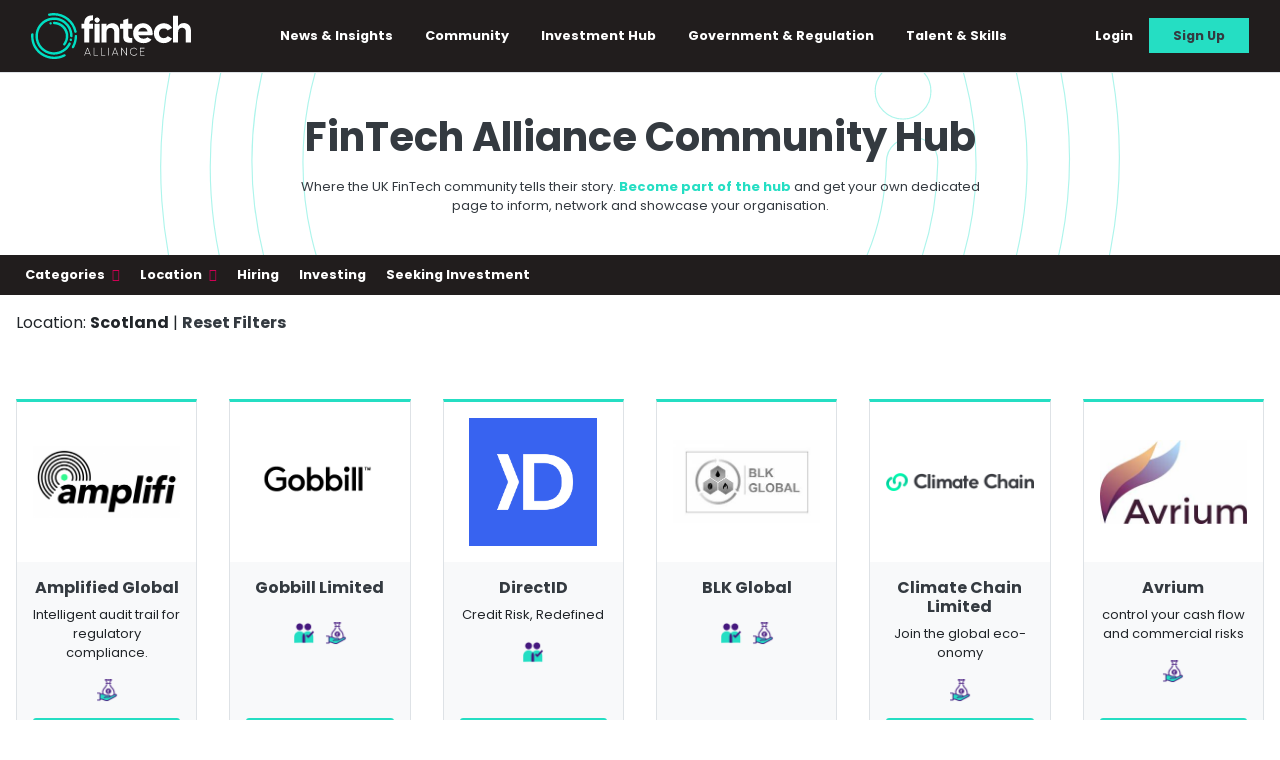

--- FILE ---
content_type: text/html; charset=UTF-8
request_url: https://fintech-alliance.com/community-hub?locale=7
body_size: 8819
content:
<!DOCTYPE html>
<html lang="en">

<head>
    <meta charset="utf-8">
    <meta name="viewport" content="width=device-width, initial-scale=1">
    <!-- Google Tag Manager -->
<script>(function(w,d,s,l,i){w[l]=w[l]||[];w[l].push({'gtm.start':
        new Date().getTime(),event:'gtm.js'});var f=d.getElementsByTagName(s)[0],
        j=d.createElement(s),dl=l!='dataLayer'?'&l='+l:'';j.async=true;j.src=
        'https://www.googletagmanager.com/gtm.js?id='+i+dl;f.parentNode.insertBefore(j,f);
        })(window,document,'script','dataLayer','GTM-57X23TD');</script>
        <!-- End Google Tag Manager -->

    <!-- CSRF Token -->
    <meta name="csrf-token" content="hGVrMI96RPRefFvR3wLudJoC7aQ28bEyYQ115jPy">

    <title>Community Hub | FinTech Alliance</title>
<meta name="description" content="Where the UK FinTech community tells their story. Become part of the hub and get your own dedicated page to inform, network and showcase your organisation.">
<meta property="og:title" content="Community Hub">
<meta property="og:description" content="Where the UK FinTech community tells their story. Become part of the hub and get your own dedicated page to inform, network and showcase your organisation.">
<meta property="og:site_name" content="FinTech Alliance">

<meta name="twitter:card" content="A new online portal for the global FinTech community. Connecting the UK to a world-wide ecosystem that will unleash the potential of FinTech.">
<meta name="twitter:site" content="@AllianceFintech">
<meta name="twitter:title" content="Community Hub">
<meta name="twitter:description" content="Where the UK FinTech community tells their story. Become part of the hub and get your own dedicated page to inform, network and showcase your organisation.">
<script type="application/ld+json">{"@context":"https://schema.org","@type":"WebPage","name":"Community Hub","description":"Where the UK FinTech community tells their story. Become part of the hub and get your own dedicated page to inform, network and showcase your organisation."}</script>

    

    <link rel="shortcut icon" href="https://d1nzzttg89jj6.cloudfront.net/assets/favicon.ico" >
    <link rel="alternate" type="application/atom+xml" href="https://fintech-alliance.com/feed" title="FinTech Alliance News &amp; Insights">
    <link rel="stylesheet" href="//code.jquery.com/ui/1.12.1/themes/base/jquery-ui.css">





<link href="https://fintech-alliance.com/css/app.css?d=4" rel="stylesheet">

<link rel="stylesheet" type="text/css"
    href="//cdnjs.cloudflare.com/ajax/libs/cookieconsent2/3.1.0/cookieconsent.min.css" />

    <script type="module">
        import BugsnagPerformance from '//d2wy8f7a9ursnm.cloudfront.net/v1/bugsnag-performance.min.js'
        BugsnagPerformance.start({ apiKey: '4edab449394c7c7652aa0b0238749a7e' })
      </script>

</head>

<body>
    <noscript>
        <iframe src="https://www.googletagmanager.com/ns.html?id=GTM-57X23TD" height="0" width="0"
            style="display:none;visibility:hidden"></iframe>
    </noscript>
    <div id="app">
        
        <nav class="navbar sticky-top navbar-expand-lg navbar-dark bg-dark border-bottom">
    <div class="container">
        <a class="navbar-brand" href="https://fintech-alliance.com">
            <img src="https://d1nzzttg89jj6.cloudfront.net/assets/web/logoWhiteText.svg" alt="FinTech Alliance Logo">
        </a>

        <div class="burger d-sm-none">
            <span></span>
            <span></span>
            <span></span>
        </div>

        <div class="collapse navbar-collapse d-none d-sm-block" id="navbarSupportedContent">
            <ul class="navbar-nav ml-auto">
                <li class="nav-item">
                    <div class="dropdown">
                        <a class="nav-link dropbtn text-white">
                            News &amp; Insights <i class="fas fa-caret-down"></i>
                        </a>
                        <div class="dropdown-content text-center text-lg-left">
                            <a class="dropdown-item " href="https://fintech-alliance.com/news-insights">News &amp; Insights</a>
                            <a class="dropdown-item  " href="https://fintech-alliance.com/knowledge-bank">Knowledge Bank</a>
                        </div>
                    </div>
                </li>

                <li class="nav-item">
                    <div class="dropdown">
                        <a class="nav-link dropbtn text-white">
                            Community <i class="fas fa-caret-down"></i>
                        </a>
                        <div class="dropdown-content text-center text-lg-left">
                            <a class="dropdown-item" href="https://fintech-alliance.com/community-hub">Community Hub</a>
                            <a class="dropdown-item " href="https://fintech-alliance.com/events">Events</a>
                            <a class="dropdown-item" href="https://fintech-alliance.com/webinars">Webinars</a>
                        </div>
                    </div>
                </li>

                <li class="nav-item">
                    <a class="nav-link " href="https://fintech-alliance.com/investment-hub">Investment Hub</a>
                </li>
                <li class="nav-item">
                    <a class="nav-link " href="https://fintech-alliance.com/government">Government &amp; Regulation</a>
                </li>

                <li class="nav-item">
                    <div class="dropdown">
                        <a class="nav-link dropbtn text-white">
                            Talent &amp; Skills <i class="fas fa-caret-down"></i>
                        </a>
                        <div class="dropdown-content text-center text-lg-left">
                            <a class="dropdown-item " href="https://fintech-alliance.com/careers">Careers</a>
                            <a class="dropdown-item " href="https://fintech-alliance.com/diversity">Diversity</a>
                            <a class="dropdown-item " href="https://fintech-alliance.com/learning">Learning</a>
                            <a class="dropdown-item " href="https://fintech-alliance.com/mentoring/about">About Mentoring Hub</a>
                            <a class="dropdown-item " href="https://fintech-alliance.com/mentoring-hub">View Mentoring Hub</a>
                                                    </div>
                    </div>
                </li>
 
            </ul>

            <ul class="navbar-nav ml-auto align-items-center">
                <li class="nav-item searchSite" id="searchSite">
                    <i class="fas  fa-search text-teal" style="cursor:pointer"></i>
                </li>
                                <li class="nav-item">
                    <a href="https://fintech-alliance.com/login" class="dropbtn text-white nav-link">
                        Login
                    </a>
                </li>

                <li class="nav-item bg-teal sign-up-link px-2 text-center">
                    <a href="https://fintech-alliance.com/join-the-alliance" class="dropbtn text-dark  nav-link">
                        Sign Up
                    </a>
                </li>
                
            </ul>
        </div>



        <div id="mobile-nav" class="d-sm-none">
            <ul>
                <li class="bg-purple searchSite" id="searchSite">
                    <span class="text-white">Search FinTech Alliance
                    </span>
                </li>
                <li>
                    <a href="https://fintech-alliance.com/community-hub">Community Hub
                    </a>
                </li>
                <li>
                    <a href="https://fintech-alliance.com/news-insights">News &amp; Insights</a>
                </li>
                <li>
                    <a href="https://fintech-alliance.com/mentoring-hub">Mentoring Hub</a>
                </li>
                                <li>
                    <a href="https://fintech-alliance.com/investment-hub">Investment Hub</a>
                </li>

                <li>
                    <a href="https://fintech-alliance.com/government">Government &amp; Regulation</a>
                </li>
                <li>
                    <a href="https://fintech-alliance.com/knowledge-bank">Knowledge Bank</a>
                </li>
                <li>
                    <a href="https://fintech-alliance.com/events">Events</a>
                </li>
                <li>
                    <a href="https://fintech-alliance.com/webinars">Webinars</a>
                </li>
                <li>
                    <a href=" https://fintech-alliance.com/learning">Talent &amp; Skills</a>
                </li>
                <li>
                    <a href="https://fintech-alliance.com/careers">Careers</a>
                </li>
                <li>
                    <a href="https://fintech-alliance.com/diversity">Diversity</a>
                </li>

<li class="bg-pink">
                    <a href="https://fintech-alliance.com/ukftw/agenda" class="text-white">Uk FinTech Week Agenda</a>
                </li>

                                <li class="bg-teal d-flex">
                    <a href="https://fintech-alliance.com/login" class="w-50 login-mobile  text-uppercase">
                        Login
                    </a>

                    <a href="https://fintech-alliance.com/join-the-alliance" class="w-50 text-uppercase">
                        Sign Up
                    </a>

                </li>

                

            </ul>
        </div>
    </div>
</nav>


        <div id="mainHeader">
    <div class="container">
        <div class="row justify-content-center">
            <div class="col-sm-7 text-center">
                <h1 class="h2  font-weight-bold mb-3 text-dark">
                    FinTech Alliance Community Hub
                </h1>
                <p class="m-0 text-dark">
                    Where the UK FinTech community tells their story. <a
                        href="https://fintech-alliance.com/registration/pricing"
                        class="text-teal font-weight-bold">Become part of the
                        hub</a> and get your own dedicated page to inform, network and showcase your organisation.
                </p>
            </div>
        </div>
    </div>
</div>

<div id="site_filters" class="bg-dark">
    <div class="container">
        <div class="d-flex justify-content-between">
            <div class="d-flex">
                <div class="dropdown-filter">
                    <button>
                        Categories
                    </button>
                    <div class="dropdown-filter-content bg-white border-bottom shadow">
                        <div class="container p-3 ">
                                                        <a href="https://fintech-alliance.com/community-hub?locale=7&amp;cat=93"
                                class="badge badge-light p-2 m-1">
                                A.I.
                            </a>
                                                        <a href="https://fintech-alliance.com/community-hub?locale=7&amp;cat=2"
                                class="badge badge-light p-2 m-1">
                                Accounting
                            </a>
                                                        <a href="https://fintech-alliance.com/community-hub?locale=7&amp;cat=97"
                                class="badge badge-light p-2 m-1">
                                Administrator
                            </a>
                                                        <a href="https://fintech-alliance.com/community-hub?locale=7&amp;cat=3"
                                class="badge badge-light p-2 m-1">
                                Alternative Finance
                            </a>
                                                        <a href="https://fintech-alliance.com/community-hub?locale=7&amp;cat=5"
                                class="badge badge-light p-2 m-1">
                                Asset Management
                            </a>
                                                        <a href="https://fintech-alliance.com/community-hub?locale=7&amp;cat=6"
                                class="badge badge-light p-2 m-1">
                                Banking
                            </a>
                                                        <a href="https://fintech-alliance.com/community-hub?locale=7&amp;cat=7"
                                class="badge badge-light p-2 m-1">
                                Big Data
                            </a>
                                                        <a href="https://fintech-alliance.com/community-hub?locale=7&amp;cat=8"
                                class="badge badge-light p-2 m-1">
                                Biometrics
                            </a>
                                                        <a href="https://fintech-alliance.com/community-hub?locale=7&amp;cat=9"
                                class="badge badge-light p-2 m-1">
                                Blockchain
                            </a>
                                                        <a href="https://fintech-alliance.com/community-hub?locale=7&amp;cat=10"
                                class="badge badge-light p-2 m-1">
                                Business Financial Management
                            </a>
                                                        <a href="https://fintech-alliance.com/community-hub?locale=7&amp;cat=11"
                                class="badge badge-light p-2 m-1">
                                Business Lending
                            </a>
                                                        <a href="https://fintech-alliance.com/community-hub?locale=7&amp;cat=12"
                                class="badge badge-light p-2 m-1">
                                Capital Markets
                            </a>
                                                        <a href="https://fintech-alliance.com/community-hub?locale=7&amp;cat=13"
                                class="badge badge-light p-2 m-1">
                                Cloud
                            </a>
                                                        <a href="https://fintech-alliance.com/community-hub?locale=7&amp;cat=14"
                                class="badge badge-light p-2 m-1">
                                Conferences
                            </a>
                                                        <a href="https://fintech-alliance.com/community-hub?locale=7&amp;cat=15"
                                class="badge badge-light p-2 m-1">
                                Consumer Lending
                            </a>
                                                        <a href="https://fintech-alliance.com/community-hub?locale=7&amp;cat=17"
                                class="badge badge-light p-2 m-1">
                                Credit Bureau
                            </a>
                                                        <a href="https://fintech-alliance.com/community-hub?locale=7&amp;cat=18"
                                class="badge badge-light p-2 m-1">
                                Crowd Funding
                            </a>
                                                        <a href="https://fintech-alliance.com/community-hub?locale=7&amp;cat=19"
                                class="badge badge-light p-2 m-1">
                                Customer Engagement
                            </a>
                                                        <a href="https://fintech-alliance.com/community-hub?locale=7&amp;cat=20"
                                class="badge badge-light p-2 m-1">
                                Customer Loyalty
                            </a>
                                                        <a href="https://fintech-alliance.com/community-hub?locale=7&amp;cat=21"
                                class="badge badge-light p-2 m-1">
                                Cyber Security
                            </a>
                                                        <a href="https://fintech-alliance.com/community-hub?locale=7&amp;cat=22"
                                class="badge badge-light p-2 m-1">
                                Data &amp; Analytics
                            </a>
                                                        <a href="https://fintech-alliance.com/community-hub?locale=7&amp;cat=23"
                                class="badge badge-light p-2 m-1">
                                Data Management
                            </a>
                                                        <a href="https://fintech-alliance.com/community-hub?locale=7&amp;cat=24"
                                class="badge badge-light p-2 m-1">
                                Digital Currency
                            </a>
                                                        <a href="https://fintech-alliance.com/community-hub?locale=7&amp;cat=25"
                                class="badge badge-light p-2 m-1">
                                Digital Identity
                            </a>
                                                        <a href="https://fintech-alliance.com/community-hub?locale=7&amp;cat=26"
                                class="badge badge-light p-2 m-1">
                                Digital Transformation
                            </a>
                                                        <a href="https://fintech-alliance.com/community-hub?locale=7&amp;cat=27"
                                class="badge badge-light p-2 m-1">
                                Due Diligence
                            </a>
                                                        <a href="https://fintech-alliance.com/community-hub?locale=7&amp;cat=99"
                                class="badge badge-light p-2 m-1">
                                Embedded Finance
                            </a>
                                                        <a href="https://fintech-alliance.com/community-hub?locale=7&amp;cat=30"
                                class="badge badge-light p-2 m-1">
                                Enterprise Software
                            </a>
                                                        <a href="https://fintech-alliance.com/community-hub?locale=7&amp;cat=32"
                                class="badge badge-light p-2 m-1">
                                Exchange
                            </a>
                                                        <a href="https://fintech-alliance.com/community-hub?locale=7&amp;cat=33"
                                class="badge badge-light p-2 m-1">
                                Financial Education
                            </a>
                                                        <a href="https://fintech-alliance.com/community-hub?locale=7&amp;cat=34"
                                class="badge badge-light p-2 m-1">
                                Financial Inclusion
                            </a>
                                                        <a href="https://fintech-alliance.com/community-hub?locale=7&amp;cat=36"
                                class="badge badge-light p-2 m-1">
                                Financial Planning
                            </a>
                                                        <a href="https://fintech-alliance.com/community-hub?locale=7&amp;cat=37"
                                class="badge badge-light p-2 m-1">
                                FinTech
                            </a>
                                                        <a href="https://fintech-alliance.com/community-hub?locale=7&amp;cat=38"
                                class="badge badge-light p-2 m-1">
                                Fraud Detection
                            </a>
                                                        <a href="https://fintech-alliance.com/community-hub?locale=7&amp;cat=41"
                                class="badge badge-light p-2 m-1">
                                Impact Investing
                            </a>
                                                        <a href="https://fintech-alliance.com/community-hub?locale=7&amp;cat=90"
                                class="badge badge-light p-2 m-1">
                                Innovation
                            </a>
                                                        <a href="https://fintech-alliance.com/community-hub?locale=7&amp;cat=42"
                                class="badge badge-light p-2 m-1">
                                Insurance
                            </a>
                                                        <a href="https://fintech-alliance.com/community-hub?locale=7&amp;cat=43"
                                class="badge badge-light p-2 m-1">
                                InsureTech
                            </a>
                                                        <a href="https://fintech-alliance.com/community-hub?locale=7&amp;cat=91"
                                class="badge badge-light p-2 m-1">
                                Investment
                            </a>
                                                        <a href="https://fintech-alliance.com/community-hub?locale=7&amp;cat=44"
                                class="badge badge-light p-2 m-1">
                                Investor Solutions
                            </a>
                                                        <a href="https://fintech-alliance.com/community-hub?locale=7&amp;cat=45"
                                class="badge badge-light p-2 m-1">
                                IOT
                            </a>
                                                        <a href="https://fintech-alliance.com/community-hub?locale=7&amp;cat=46"
                                class="badge badge-light p-2 m-1">
                                Islamic Finance
                            </a>
                                                        <a href="https://fintech-alliance.com/community-hub?locale=7&amp;cat=49"
                                class="badge badge-light p-2 m-1">
                                Lending
                            </a>
                                                        <a href="https://fintech-alliance.com/community-hub?locale=7&amp;cat=50"
                                class="badge badge-light p-2 m-1">
                                Loan Management
                            </a>
                                                        <a href="https://fintech-alliance.com/community-hub?locale=7&amp;cat=51"
                                class="badge badge-light p-2 m-1">
                                Loyalty
                            </a>
                                                        <a href="https://fintech-alliance.com/community-hub?locale=7&amp;cat=52"
                                class="badge badge-light p-2 m-1">
                                Machine Learning
                            </a>
                                                        <a href="https://fintech-alliance.com/community-hub?locale=7&amp;cat=56"
                                class="badge badge-light p-2 m-1">
                                Money Transfer
                            </a>
                                                        <a href="https://fintech-alliance.com/community-hub?locale=7&amp;cat=57"
                                class="badge badge-light p-2 m-1">
                                Mortages
                            </a>
                                                        <a href="https://fintech-alliance.com/community-hub?locale=7&amp;cat=58"
                                class="badge badge-light p-2 m-1">
                                Open Banking
                            </a>
                                                        <a href="https://fintech-alliance.com/community-hub?locale=7&amp;cat=60"
                                class="badge badge-light p-2 m-1">
                                P2P Lending
                            </a>
                                                        <a href="https://fintech-alliance.com/community-hub?locale=7&amp;cat=88"
                                class="badge badge-light p-2 m-1">
                                Payments
                            </a>
                                                        <a href="https://fintech-alliance.com/community-hub?locale=7&amp;cat=86"
                                class="badge badge-light p-2 m-1">
                                Payments
                            </a>
                                                        <a href="https://fintech-alliance.com/community-hub?locale=7&amp;cat=61"
                                class="badge badge-light p-2 m-1">
                                Pensions
                            </a>
                                                        <a href="https://fintech-alliance.com/community-hub?locale=7&amp;cat=64"
                                class="badge badge-light p-2 m-1">
                                Personal Finance
                            </a>
                                                        <a href="https://fintech-alliance.com/community-hub?locale=7&amp;cat=65"
                                class="badge badge-light p-2 m-1">
                                Personal Finance Management
                            </a>
                                                        <a href="https://fintech-alliance.com/community-hub?locale=7&amp;cat=63"
                                class="badge badge-light p-2 m-1">
                                Property
                            </a>
                                                        <a href="https://fintech-alliance.com/community-hub?locale=7&amp;cat=69"
                                class="badge badge-light p-2 m-1">
                                RegTech
                            </a>
                                                        <a href="https://fintech-alliance.com/community-hub?locale=7&amp;cat=85"
                                class="badge badge-light p-2 m-1">
                                Regulation
                            </a>
                                                        <a href="https://fintech-alliance.com/community-hub?locale=7&amp;cat=70"
                                class="badge badge-light p-2 m-1">
                                Robo Software
                            </a>
                                                        <a href="https://fintech-alliance.com/community-hub?locale=7&amp;cat=71"
                                class="badge badge-light p-2 m-1">
                                Sales &amp; Marketing
                            </a>
                                                        <a href="https://fintech-alliance.com/community-hub?locale=7&amp;cat=72"
                                class="badge badge-light p-2 m-1">
                                Skills &amp; Training
                            </a>
                                                        <a href="https://fintech-alliance.com/community-hub?locale=7&amp;cat=73"
                                class="badge badge-light p-2 m-1">
                                SME
                            </a>
                                                        <a href="https://fintech-alliance.com/community-hub?locale=7&amp;cat=74"
                                class="badge badge-light p-2 m-1">
                                SME Finance
                            </a>
                                                        <a href="https://fintech-alliance.com/community-hub?locale=7&amp;cat=75"
                                class="badge badge-light p-2 m-1">
                                Software
                            </a>
                                                        <a href="https://fintech-alliance.com/community-hub?locale=7&amp;cat=76"
                                class="badge badge-light p-2 m-1">
                                Stock Exchanges
                            </a>
                                                        <a href="https://fintech-alliance.com/community-hub?locale=7&amp;cat=87"
                                class="badge badge-light p-2 m-1">
                                Technology
                            </a>
                                                        <a href="https://fintech-alliance.com/community-hub?locale=7&amp;cat=80"
                                class="badge badge-light p-2 m-1">
                                TradeTech
                            </a>
                                                        <a href="https://fintech-alliance.com/community-hub?locale=7&amp;cat=83"
                                class="badge badge-light p-2 m-1">
                                Venture Capital
                            </a>
                                                        <a href="https://fintech-alliance.com/community-hub?locale=7&amp;cat=84"
                                class="badge badge-light p-2 m-1">
                                Wealth Management
                            </a>
                                                    </div>
                    </div>
                </div>
                <div class="dropdown-filter">
                    <button>
                        Location
                    </button>
                    <div class="dropdown-filter-content bg-white border-bottom shadow">
                        <div class="container p-3 ">

                                                        <a href="https://fintech-alliance.com/community-hub?locale=2"
                                class="badge badge-light p-2 m-1">
                                London
                            </a>
                                                        <a href="https://fintech-alliance.com/community-hub?locale=8"
                                class="badge badge-light p-2 m-1">
                                South England
                            </a>
                                                        <a href="https://fintech-alliance.com/community-hub?locale=1"
                                class="badge badge-light p-2 m-1">
                                East England
                            </a>
                                                        <a href="https://fintech-alliance.com/community-hub?locale=7"
                                class="badge badge-light p-2 m-1">
                                Scotland
                            </a>
                                                        <a href="https://fintech-alliance.com/community-hub?locale=5"
                                class="badge badge-light p-2 m-1">
                                North England
                            </a>
                                                        <a href="https://fintech-alliance.com/community-hub?locale=9"
                                class="badge badge-light p-2 m-1">
                                Wales
                            </a>
                                                        <a href="https://fintech-alliance.com/community-hub?locale=6"
                                class="badge badge-light p-2 m-1">
                                Northern Ireland
                            </a>
                                                        <a href="https://fintech-alliance.com/community-hub?locale=4"
                                class="badge badge-light p-2 m-1">
                                Midlands
                            </a>
                            


                        </div>
                    </div>
                </div>
                <div class="filter-item  d-none d-sm-block">
                    <a href="https://fintech-alliance.com/community-hub?locale=7&amp;hiring=1">
                        <span class="">Hiring</span>
                    </a>
                </div>
                <div class="filter-item  d-none d-sm-block">
                    <a href="https://fintech-alliance.com/community-hub?locale=7&amp;investing=1">
                        <span class="">Investing</span>
                    </a>
                </div>
                <div class="filter-item  d-none d-sm-block">
                    <a href="https://fintech-alliance.com/community-hub?locale=7&amp;seekInvest=1">
                        <span class="">Seeking Investment</span>
                    </a>
                </div>
            </div>
            <div class="filter-item" id="searchArticles">
                <i class="fas fa-search"></i>
            </div>
        </div>
    </div>
</div>
<section class="">
    <div class="container">
        <div class="row">
            <div class="col-lg p-3">
                                                Location: <span class="font-weight-bold">Scotland</span>
                |
                                                                                <a href="https://fintech-alliance.com/community-hub" class="text-dark font-weight-bold">
                    <i class="fas fa-times-circle text-dark"></i> Reset Filters
                </a>
            </div>
        </div>
    </div>
</section>
<section id="companyList" class="py-5">
    <div class="container">
        <div class="row">
            <div class="col">
                <div class="row row-eq-height mb-lg-3" id="post-data">
                    <div class="col-sm-2 mb-4 px-2 px-sm-3">
    <div class="card card-teal   hover-grow">
        <div class="item-img bg-white p-3">
            <a href="https://fintech-alliance.com/community-hub/profile/amplified-global/282">
                <img src="https://d1nzzttg89jj6.cloudfront.net/assets/companies/1581937497/amplifiedglobal-1581937497.png" alt="Amplified Global">
            </a>
        </div>
        <div class=" bg-light   h-100 d-flex flex-column">
            <div>
                <div class=" item-content text-center p-3">
                    <h1 class="h6 font-weight-bold">
                        <a href="https://fintech-alliance.com/community-hub/profile/amplified-global/282"
                            class=" text-dark ">
                            Amplified Global
                        </a>
                    </h1>
                    <p>
                        Intelligent audit trail for regulatory compliance.
                    </p>
                </div>
                <div class="company-icons mb-3">
                                                            <div class="icon needed-icon" data-toggle="tooltip" data-placement="top"
                        title="Amplified Global is seeking investment."></div>
                                                        </div>
            </div>
                        <div class="mt-auto px-3 pb-1">
                                <a href="https://fintech-alliance.com/community-hub/category/data-analytics"
                    class=" bg-teal text-dark text-uppercase font-weight-bold small d-block p-1 rounded mb-2 text-center">Data &amp; Analytics</a>
                                <a href="https://fintech-alliance.com/community-hub/category/fintech"
                    class=" bg-teal text-dark text-uppercase font-weight-bold small d-block p-1 rounded mb-2 text-center">FinTech</a>
                                <a href="https://fintech-alliance.com/community-hub/category/regtech"
                    class=" bg-teal text-dark text-uppercase font-weight-bold small d-block p-1 rounded mb-2 text-center">RegTech</a>
                            </div>
                    </div>
    </div>
</div>
    <div class="col-sm-2 mb-4 px-2 px-sm-3">
    <div class="card card-teal   hover-grow">
        <div class="item-img bg-white p-3">
            <a href="https://fintech-alliance.com/community-hub/profile/gobbill-limited/334">
                <img src="https://d1nzzttg89jj6.cloudfront.net/assets/companies/1586322289/gobbilllimited-1586322289.png" alt="Gobbill Limited">
            </a>
        </div>
        <div class=" bg-light   h-100 d-flex flex-column">
            <div>
                <div class=" item-content text-center p-3">
                    <h1 class="h6 font-weight-bold">
                        <a href="https://fintech-alliance.com/community-hub/profile/gobbill-limited/334"
                            class=" text-dark ">
                            Gobbill Limited
                        </a>
                    </h1>
                    <p>
                        
                    </p>
                </div>
                <div class="company-icons mb-3">
                                        <div class="icon hiring-icon" data-toggle="tooltip" data-placement="top"
                        title="Gobbill Limited is hiring."></div>
                                                            <div class="icon needed-icon" data-toggle="tooltip" data-placement="top"
                        title="Gobbill Limited is seeking investment."></div>
                                                        </div>
            </div>
                        <div class="mt-auto px-3 pb-1">
                                <a href="https://fintech-alliance.com/community-hub/category/fintech"
                    class=" bg-teal text-dark text-uppercase font-weight-bold small d-block p-1 rounded mb-2 text-center">FinTech</a>
                                <a href="https://fintech-alliance.com/community-hub/category/fraud-detection"
                    class=" bg-teal text-dark text-uppercase font-weight-bold small d-block p-1 rounded mb-2 text-center">Fraud Detection</a>
                                <a href="https://fintech-alliance.com/community-hub/category/payments"
                    class=" bg-teal text-dark text-uppercase font-weight-bold small d-block p-1 rounded mb-2 text-center">Payments</a>
                            </div>
                    </div>
    </div>
</div>
    <div class="col-sm-2 mb-4 px-2 px-sm-3">
    <div class="card card-teal   hover-grow">
        <div class="item-img bg-white p-3">
            <a href="https://fintech-alliance.com/community-hub/profile/directid/97">
                <img src="https://d1nzzttg89jj6.cloudfront.net/assets/companies/1579618320/directid-1579618320.png" alt="DirectID">
            </a>
        </div>
        <div class=" bg-light   h-100 d-flex flex-column">
            <div>
                <div class=" item-content text-center p-3">
                    <h1 class="h6 font-weight-bold">
                        <a href="https://fintech-alliance.com/community-hub/profile/directid/97"
                            class=" text-dark ">
                            DirectID
                        </a>
                    </h1>
                    <p>
                        Credit Risk, Redefined
                    </p>
                </div>
                <div class="company-icons mb-3">
                                        <div class="icon hiring-icon" data-toggle="tooltip" data-placement="top"
                        title="DirectID is hiring."></div>
                                                                            </div>
            </div>
                        <div class="mt-auto px-3 pb-1">
                                <a href="https://fintech-alliance.com/community-hub/category/credit-bureau"
                    class=" bg-teal text-dark text-uppercase font-weight-bold small d-block p-1 rounded mb-2 text-center">Credit Bureau</a>
                                <a href="https://fintech-alliance.com/community-hub/category/data-analytics"
                    class=" bg-teal text-dark text-uppercase font-weight-bold small d-block p-1 rounded mb-2 text-center">Data &amp; Analytics</a>
                                <a href="https://fintech-alliance.com/community-hub/category/lending"
                    class=" bg-teal text-dark text-uppercase font-weight-bold small d-block p-1 rounded mb-2 text-center">Lending</a>
                            </div>
                    </div>
    </div>
</div>
    <div class="col-sm-2 mb-4 px-2 px-sm-3">
    <div class="card card-teal   hover-grow">
        <div class="item-img bg-white p-3">
            <a href="https://fintech-alliance.com/community-hub/profile/blk-global/281">
                <img src="https://d1nzzttg89jj6.cloudfront.net/assets/companies/1585835457/blkglobal-1585835457.jpeg" alt="BLK Global">
            </a>
        </div>
        <div class=" bg-light   h-100 d-flex flex-column">
            <div>
                <div class=" item-content text-center p-3">
                    <h1 class="h6 font-weight-bold">
                        <a href="https://fintech-alliance.com/community-hub/profile/blk-global/281"
                            class=" text-dark ">
                            BLK Global
                        </a>
                    </h1>
                    <p>
                        
                    </p>
                </div>
                <div class="company-icons mb-3">
                                        <div class="icon hiring-icon" data-toggle="tooltip" data-placement="top"
                        title="BLK Global is hiring."></div>
                                                            <div class="icon needed-icon" data-toggle="tooltip" data-placement="top"
                        title="BLK Global is seeking investment."></div>
                                                        </div>
            </div>
                        <div class="mt-auto px-3 pb-1">
                                <a href="https://fintech-alliance.com/community-hub/category/tradetech"
                    class=" bg-teal text-dark text-uppercase font-weight-bold small d-block p-1 rounded mb-2 text-center">TradeTech</a>
                                <a href="https://fintech-alliance.com/community-hub/category/technology"
                    class=" bg-teal text-dark text-uppercase font-weight-bold small d-block p-1 rounded mb-2 text-center">Technology</a>
                            </div>
                    </div>
    </div>
</div>
    <div class="col-sm-2 mb-4 px-2 px-sm-3">
    <div class="card card-teal   hover-grow">
        <div class="item-img bg-white p-3">
            <a href="https://fintech-alliance.com/community-hub/profile/climate-chain-limited/408">
                <img src="https://d1nzzttg89jj6.cloudfront.net/assets/companies/1611226673/climatechainlimited-1611226673.png" alt="Climate Chain Limited">
            </a>
        </div>
        <div class=" bg-light   h-100 d-flex flex-column">
            <div>
                <div class=" item-content text-center p-3">
                    <h1 class="h6 font-weight-bold">
                        <a href="https://fintech-alliance.com/community-hub/profile/climate-chain-limited/408"
                            class=" text-dark ">
                            Climate Chain Limited
                        </a>
                    </h1>
                    <p>
                        Join the global eco-onomy
                    </p>
                </div>
                <div class="company-icons mb-3">
                                                            <div class="icon needed-icon" data-toggle="tooltip" data-placement="top"
                        title="Climate Chain Limited is seeking investment."></div>
                                                        </div>
            </div>
                        <div class="mt-auto px-3 pb-1">
                                <a href="https://fintech-alliance.com/community-hub/category/customer-loyalty"
                    class=" bg-teal text-dark text-uppercase font-weight-bold small d-block p-1 rounded mb-2 text-center">Customer Loyalty</a>
                                <a href="https://fintech-alliance.com/community-hub/category/fintech"
                    class=" bg-teal text-dark text-uppercase font-weight-bold small d-block p-1 rounded mb-2 text-center">FinTech</a>
                                <a href="https://fintech-alliance.com/community-hub/category/open-banking"
                    class=" bg-teal text-dark text-uppercase font-weight-bold small d-block p-1 rounded mb-2 text-center">Open Banking</a>
                            </div>
                    </div>
    </div>
</div>
    <div class="col-sm-2 mb-4 px-2 px-sm-3">
    <div class="card card-teal   hover-grow">
        <div class="item-img bg-white p-3">
            <a href="https://fintech-alliance.com/community-hub/profile/avrium/262">
                <img src="https://d1nzzttg89jj6.cloudfront.net/assets/companies/1578401614/avrium-1578401614.jpg" alt="Avrium">
            </a>
        </div>
        <div class=" bg-light   h-100 d-flex flex-column">
            <div>
                <div class=" item-content text-center p-3">
                    <h1 class="h6 font-weight-bold">
                        <a href="https://fintech-alliance.com/community-hub/profile/avrium/262"
                            class=" text-dark ">
                            Avrium
                        </a>
                    </h1>
                    <p>
                        control your cash flow and commercial risks
                    </p>
                </div>
                <div class="company-icons mb-3">
                                                            <div class="icon needed-icon" data-toggle="tooltip" data-placement="top"
                        title="Avrium is seeking investment."></div>
                                                        </div>
            </div>
                        <div class="mt-auto px-3 pb-1">
                                <a href="https://fintech-alliance.com/community-hub/category/cloud"
                    class=" bg-teal text-dark text-uppercase font-weight-bold small d-block p-1 rounded mb-2 text-center">Cloud</a>
                                <a href="https://fintech-alliance.com/community-hub/category/sme-finance"
                    class=" bg-teal text-dark text-uppercase font-weight-bold small d-block p-1 rounded mb-2 text-center">SME Finance</a>
                                <a href="https://fintech-alliance.com/community-hub/category/technology"
                    class=" bg-teal text-dark text-uppercase font-weight-bold small d-block p-1 rounded mb-2 text-center">Technology</a>
                            </div>
                    </div>
    </div>
</div>
                 </div>
            </div>
        </div>
        <div class="ajax-load text-center" style="display:none">
            <p>
            <div class="spinner-grow" role="status">
                <span class="sr-only">Loading...</span>
            </div>
            </p>
        </div>
        <div class="row mt-3 text-center" id="loadMoreButton" style="display:none;">
            <div class="col">
                <button class="btn btn-standard">
                    Load More
                </button>
            </div>
        </div>
        
    </div>
</section>
<div id="articleSearchBox" class="searcher text-white p-3 p-lg-5">
    <div class="searchContainer">
        <div class="row">
            <div class="col text-right">
            <i class="fas fa-times fa-3x text-white" id="closeArticleSearch" style="cursor:pointer"></i>
            </div>
        </div>
        <div class="row justify-content-center">
            <div class="col-12 col-lg-9">
                <div class="withBorder">
                    <form action="https://fintech-alliance.com/search/searchcompanies" class="form" id="articleSearchForm">
                        <input type="text" id="articleSearchInput" placeholder="Search Community Hub..." class="articleSearchInput">
                        <input type="hidden" id="spinner" value="https://d1nzzttg89jj6.cloudfront.net/assets/web/loader.gif">
                    </form>
                </div>
            </div>
            <div class="col-12 col-lg-9 mt-2 text-left text-lg-right">
                <p class="text-white">
                    Hit enter to search or ESC to close <a href="#" class="btn btn-light" id="clearArticleSearch">Clear search</a>
                </p>
            </div>
        </div>
        <div class="row justify-content-center" id="articleSearchResults">
        </div>
    </div>
</div><div id="pageID" data-page=""></div>

        <div id="searchBox" class="searcher p-3 p-lg-5 text-white">
        <div class="searchContainer">
          <div class="row ">
            <div class="col text-right">
              <div id="closeSearch">
                <i class="fas fa-times fa-2x text-white" style="cursor:pointer"></i>
              </div>
            </div>
          </div>
          <div class="row justify-content-center">
            <div class="col-12 col-lg-9">
              <div class="withBorder">
              <form action="https://fintech-alliance.com/search/searchsite" class="form" id="searchForm">
                <input type="text" id="searchInput" placeholder="Search entire site..." class="searchInput">
                <input type="hidden" id="spinner" value="https://d1nzzttg89jj6.cloudfront.net/assets/web/loader.gif">
              </form>
              </div>
            </div>
            <div class="col-12 col-lg-9 mt-2 text-left text-lg-right">
              <p class="text-white">Hit enter to search or ESC to close <a href="#" class="btn btn-light" id="clearSearch">Clear search</a></p>
            </div>
          </div>
          <div class="row justify-content-center" id="SearchResults">
            
          </div>
        </div>
      </div>



        <popup origin="https://fintech-alliance.com/community-hub" :show="1" loggedin=""></popup>



<footer class="border-top">
    <div class="p-3 bg-dark">
        <div class="container p-3" style="border-bottom: solid 1px #25dec3">
            <div class="row">
                <div class="col-sm-2 mb-5 mb-sm-0 d-none d-sm-block">
                    <img src="https://d1nzzttg89jj6.cloudfront.net/assets/web/logoWhiteText.svg" alt="FinTech Alliance Logo"
                        class="img-fluid">
                </div>
                <div class="col-sm-9 offset-sm-1">
                    <div class="row">
                        <div class="col-sm d-none d-sm-block">
                            <ul class="list-unstyled text-white">
                                <li class="font-weight-bold">News &amp; Insights</li>
                                <li class="m-0"><a class="text-white" href="https://fintech-alliance.com/news-insights">News &amp;
                                        Insights</a></li>
                                <li class="m-0"><a class="text-white  " href="https://fintech-alliance.com/knowledge-bank">Knowledge
                                        Bank</a></li>
                                <li class="m-0"><a class="text-white  " href="https://fintech-alliance.com/government">Government
                                        &amp; Regulation</a></li>
                            </ul>
                        </div>
                        <div class="col-sm d-none d-sm-block">
                            <ul class="list-unstyled text-white">
                                <li class="font-weight-bold">Community</li>
                                <li class="m-0"><a class="text-white" href="https://fintech-alliance.com/community-hub">Community Hub</a>
                                </li>
                                <li class="m-0"><a class="text-white" href="https://fintech-alliance.com/investment-hub">Investment Hub</a>
                                </li>
                                <li class="m-0"><a class="text-white  " href="https://fintech-alliance.com/events">Events</a>
                                </li>
                                <li class="m-0"><a class="text-white  " href="https://fintech-alliance.com/webinars">Webinars</a>
                                </li>

                            </ul>
                        </div>

                        <div class="col-sm d-none d-sm-block">
                            <ul class="list-unstyled text-white">
                                <li class="font-weight-bold">Talent &amp; Skills</li>
                                <li class="m-0"><a class="text-white" href="https://fintech-alliance.com/careers">Careers</a></li>
                                <li class="m-0"><a class="text-white  " href="https://fintech-alliance.com/diversity">Diversity</a>
                                </li>
                                <li class="m-0"><a class="text-white  " href="https://fintech-alliance.com/learning">Learning</a>
                                </li>
                                <li class="m-0"><a class="text-white  " href="https://fintech-alliance.com/mentoring/about">Mentoring
                                        Hub</a></li>
                            </ul>
                        </div>

                        <div class="col-sm text-center text-sm-left">
                            <ul class="list-unstyled text-white">
                                <li class="font-weight-bold">The Platform</li>
                                <li class="m-0"><a class="text-white"
                                        href="https://fintech-alliance.com/registration/pricing">Pricing</a></li>
                                <li class="m-0"><a class="text-white  " href="https://fintech-alliance.com/using-fintech-alliance">Benefits of
                                        FTA</a></li>
                                <li class="m-0"><a class="text-white  " href="https://fintech-alliance.com/about-us">About Us</a></li>
                                                                <li class="m-0"><a class="text-white  " href="https://fintech-alliance.com/join-the-alliance">Sign Up</a>
                                </li>
                                <li class="m-0"><a class="text-white  " href="https://fintech-alliance.com/login">Login</a></li>
                                                            </ul>
                        </div>


                    </div>
                </div>

            </div>

        </div>
        <div class="container p-3">
            <div class="row my-3">

                <div class="col-sm-3 mb-5 mb-sm-0">

                    <h3 class="text-center text-sm-left bebas small text-white">In partnership with: </h3>
                    <div class="row justify-content-center justify-content-sm-start">
                        <div class="col-6">
                            <a href="/community-hub/profile/department-for-international-trade-%28dit%29/129" target="">
                                <img src="https://ft-alliance.s3.eu-west-1.amazonaws.com/assets/web/dbt.png"
                                    alt="Department Of Business &amp; Trade - FinTech Alliance Partner" class="img-fluid">
                            </a>
                        </div>
                    </div>
                </div>

                <div class="col-sm-9">
                    <h3 class="text-center text-sm-left bebas small text-white">Supported by:</h3>
                    <div class="row">

                        <div class="col-6 col-sm">
                            <a href="/community-hub/profile/dun-&-bradstreet/25" target="">
                                <img src="https://d1nzzttg89jj6.cloudfront.net/assets/web/logos/footer/dunandbradstreet-footer-logo.png"
                                    alt="Dun & Bradstreet - FinTech Alliance Partner" class="img-fluid">
                            </a>
                        </div>

<div class="col-6 col-sm">
                            <a href="/community-hub/profile/endava/29" target="">
                                <img src="https://d1nzzttg89jj6.cloudfront.net/assets/web/ftw2025/endavawhite.png"
                                    alt="Endava - FinTech Alliance Partner" class="img-fluid">
                            </a>
                        </div>

                        <div class="col-6 col-sm">
                            <a href="/community-hub/profile/epam-systems/132" target="">
                                <img src="https://ft-alliance.s3.eu-west-1.amazonaws.com/assets/web/epam_logo.png"
                                    alt="Epam Systems - FinTech Alliance Partner" class="img-fluid">
                            </a>

                        </div>

                        <div class="col-6 col-sm">
                            <a href="/community-hub/profile/pwc/38" target="">
                                <img src="https://d1nzzttg89jj6.cloudfront.net/assets/web/pwc.png" alt="PWC - FinTech Alliance Partner"
                                    class="img-fluid">
                            </a>

                        </div>

                        <div class="col-6 col-sm">
                            <a href="/community-hub/profile/vocalink,-a-mastercard-company/37" target="">
                                <img src="https://d1nzzttg89jj6.cloudfront.net/assets/web/logos/footer/vocalink-footer-logo.png"
                                    alt="Vocalink - FinTech Alliance Partner" class="img-fluid">
                            </a>
                        </div>

                        <div class="col-6 col-sm">
                            <a href="/community-hub/profile/white-&-case/26" target="">
                                <img src="https://d1nzzttg89jj6.cloudfront.net/assets/web/logos/footer/white.png"
                                    alt="White & Case - FinTech Alliance Partner" class="img-fluid">
                            </a>

                        </div>







                    </div>

                </div>



            </div>

        </div>
    </div>
    <div class="px-3 py-2 bg-teal text-dark">
        <div class="container">
            <div class="row">
                <div class="col-12 col-sm text-center text-lg-left d-sm-flex">
                    <p class="m-0 ">
                        <a href="#" class="text-dark font-weight-bold"><i class="fa-brands fa-x-twitter"></i></a>
                    </p>
                    <p class="m-0 ml-2">
                        <a href="https://fintech-alliance.com/contact-us" class="text-dark font-weight-bold">Contact Us</a>
                    </p>
                    <p class="m-0 ml-2">
                        <a href="https://ft-alliance.s3.eu-west-1.amazonaws.com/assets/web/PRIVACY-NOTICE-AND-CONSENT-POLICY-Fintech.pdf"
                            target="_blank" class="text-dark font-weight-bold">Privacy Policy</a>
                    </p>
                    <p class="m-0 ml-2">
                        <a href="https://fintech-alliance.com/terms-conditions" target="_blank" class="text-dark font-weight-bold">Terms
                            &amp; Conditions</a>
                    </p>
                    <p class="m-0 ml-2"></p>
                </div>
                <div
                    class="col-12 col-sm text-center text-lg-right d-flex flex-column flex-sm-row justify-content-sm-end mt-3 mt-sm-0">
                    <p class="m-0">&#169; Copyright 2026 FinTech Alliance</p>
                    <p class="m-0 ml-3">
                        Made by <a href="https://chocolate-ltd.com" target="_blank"
                            class="text-dark font-weight-bold">Chocolate Ltd.</a>
                    </p>
                </div>
            </div>
        </div>
    </div>
</footer>

            </div>

    <script src="https://ajax.googleapis.com/ajax/libs/jquery/3.4.1/jquery.min.js"></script>
<script src="https://kit.fontawesome.com/7369e5feb8.js" crossorigin="anonymous"></script>
<script src="https://js.stripe.com/v3/"></script>

<script src="https://fintech-alliance.com/js/app.js?d=4"> </script>

<script>


document.querySelectorAll('oembed[url]').forEach(el => {
    const url = el.getAttribute('url');
    let iframe = document.createElement('iframe');
    let embedUrl = '';

    // YouTube
    if (/youtu\.?be/.test(url)) {
        const match = url.match(/(?:youtu\.be\/|v=|\/embed\/)([^?&]+)/);
        const videoId = match ? match[1] : null;
        if (videoId) {
            embedUrl = `https://www.youtube.com/embed/${videoId}`;
        }
    }

    // Vimeo
    else if (/vimeo\.com/.test(url)) {
        const match = url.match(/vimeo\.com\/(?:video\/)?(\d+)/);
        const videoId = match ? match[1] : null;
        if (videoId) {
            embedUrl = `https://player.vimeo.com/video/${videoId}`;
        }
    }

    if (embedUrl) {
        iframe.setAttribute('width', '560');
        iframe.setAttribute('height', '315');
        iframe.setAttribute('frameborder', '0');
        iframe.setAttribute('allowfullscreen', '');
        iframe.setAttribute('src', embedUrl);
        el.replaceWith(iframe);
    }
});


</script>





</body>

</html>


--- FILE ---
content_type: text/plain
request_url: https://www.google-analytics.com/j/collect?v=1&_v=j102&a=1219193478&t=pageview&_s=1&dl=https%3A%2F%2Ffintech-alliance.com%2Fcommunity-hub%3Flocale%3D7&ul=en-us%40posix&dt=Community%20Hub%20%7C%20FinTech%20Alliance&sr=1280x720&vp=1280x720&_u=aEBAAAABEAAAAC~&jid=166570426&gjid=435999921&cid=409124200.1769354069&tid=UA-138708983-1&_gid=330267553.1769354069&_r=1&_slc=1&gtm=45He61m0n8157X23TDv811792552za200zd811792552&gcs=G111&gcd=13t3t3t3t5l1&dma=0&tag_exp=103116026~103200004~104527907~104528500~104684208~104684211~105391253~115495940~115616985~115938465~115938469~116682876~117041588~117223566&z=1402699720
body_size: -452
content:
2,cG-XMMHYRYH1L

--- FILE ---
content_type: image/svg+xml
request_url: https://ft-alliance.s3.eu-west-1.amazonaws.com/assets/web/circles.svg
body_size: 3138
content:
<svg xmlns="http://www.w3.org/2000/svg" xmlns:xlink="http://www.w3.org/1999/xlink" width="1676.881" height="1682.764" viewBox="0 0 1676.881 1682.764"><defs><clipPath id="a"><rect width="1676.881" height="1682.764" fill="none" stroke="#707070" stroke-width="2"/></clipPath></defs><g transform="translate(0 -0.005)" opacity="0.324"><g transform="translate(0 0.005)" clip-path="url(#a)"><path d="M1480.77,1037.573c1.241-58.252-88.7-58.168-89.941,0-7.538,355.682-415.8,561.849-700.885,339.842-45.125-35.144-109.3,28.313-63.6,63.9,166.136,129.367,386.51,159.641,575.617,60.181C1374.519,1410.753,1476.673,1230.977,1480.77,1037.573Z" transform="translate(-122.14 -198.806)" fill="none" stroke="#00dfc3" stroke-miterlimit="10" stroke-width="2"/><path d="M626.711,1412.789c-219.64-109.982-355.672-336.6-334.746-584.039C310.739,606.711,461.742,407.786,670.558,329.8,877.9,252.364,1118.7,299.042,1280.01,451.174c164.338,154.976,226.411,393.137,158.426,608.7-77.019,244.236-307.446,404.918-560.414,409.014-57.724.93-57.826,90.607,0,89.667,257.526-4.17,497.416-148.13,610.177-382.406,111.978-232.677,80.881-514.2-79.3-716.607-161.045-203.485-431.774-297.776-684.6-239.255C476.473,277.639,274.319,478.533,217.649,726.93c-70.3,308.086,83.832,623.171,364.786,763.845C633.778,1516.491,678.521,1438.725,626.711,1412.789Z" transform="translate(-40.152 -40.639)" fill="none" stroke="#00dfc3" stroke-miterlimit="10" stroke-width="2"/><path d="M176.06,1201.349c-207.294-394.132-33.925-873.3,370.17-1053.6,11.157-4.647,22.445-8.781,33.742-12.848a32.818,32.818,0,0,0,6.27-1.313,852.1,852.1,0,0,1,89.492-25.752,36.2,36.2,0,0,0,4.117-1.444c71.777-15.211,145.431-20.2,219.722-15.734,56.484,3.409,56.213-84.169,0-87.559A867.746,867.746,0,0,0,657.414,22.6c-1.306.189-2.622.223-3.932.53-1.8.4-3.55.95-5.341,1.371-.729.175-1.456.39-2.182.567-14.069,3.361-28.045,7.009-41.9,11.077A943.81,943.81,0,0,0,502.9,71.577C54.1,271.837-127.984,811.613,99.738,1244.584,126.047,1294.6,202.265,1251.157,176.06,1201.349Z" transform="translate(-0.303 -0.308)" fill="none" stroke="#00dfc3" stroke-miterlimit="10" stroke-width="2"/><path d="M938.529,1960.892q-205.506-3.155-384.335-106.343c-49.431-28.614-93.307,49.857-43.647,78.607,132.066,76.432,276.293,115.787,427.982,118.1C995.5,2052.132,995.458,1961.757,938.529,1960.892Z" transform="translate(-97.751 -369.713)" fill="none" stroke="#00dfc3" stroke-miterlimit="10" stroke-width="2"/><path d="M1894.88,806.041c-11.625-55.386-96.648-32.83-85.093,22.244,86.813,413.663-175.334,815.694-588.871,905.732-55.464,12.08-32.87,96.84,22.312,84.826C1704.973,1718.3,1991.1,1264.563,1894.88,806.041Z" transform="translate(-237.806 -154.835)" fill="none" stroke="#00dfc3" stroke-miterlimit="10" stroke-width="2"/><path d="M866.894,1752.383a48.712,48.712,0,1,0,48.714,48.716A48.71,48.71,0,0,0,866.894,1752.383Z" transform="translate(-163.652 -350.514)" fill="none" stroke="#00dfc3" stroke-miterlimit="10" stroke-width="2"/><path d="M1610.257,929.267a48.712,48.712,0,1,0-48.708-48.716A48.73,48.73,0,0,0,1610.257,929.267Z" transform="translate(-312.339 -166.388)" fill="none" stroke="#00dfc3" stroke-miterlimit="10" stroke-width="2"/></g></g></svg>